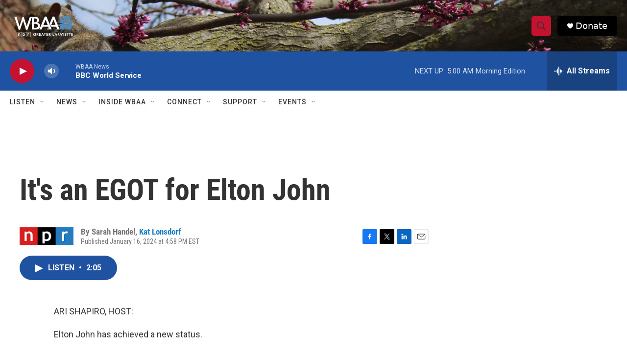

--- FILE ---
content_type: text/html; charset=utf-8
request_url: https://www.google.com/recaptcha/api2/aframe
body_size: 268
content:
<!DOCTYPE HTML><html><head><meta http-equiv="content-type" content="text/html; charset=UTF-8"></head><body><script nonce="YjQRvW_TgEtHiCb6sj8Egw">/** Anti-fraud and anti-abuse applications only. See google.com/recaptcha */ try{var clients={'sodar':'https://pagead2.googlesyndication.com/pagead/sodar?'};window.addEventListener("message",function(a){try{if(a.source===window.parent){var b=JSON.parse(a.data);var c=clients[b['id']];if(c){var d=document.createElement('img');d.src=c+b['params']+'&rc='+(localStorage.getItem("rc::a")?sessionStorage.getItem("rc::b"):"");window.document.body.appendChild(d);sessionStorage.setItem("rc::e",parseInt(sessionStorage.getItem("rc::e")||0)+1);localStorage.setItem("rc::h",'1768803599594');}}}catch(b){}});window.parent.postMessage("_grecaptcha_ready", "*");}catch(b){}</script></body></html>